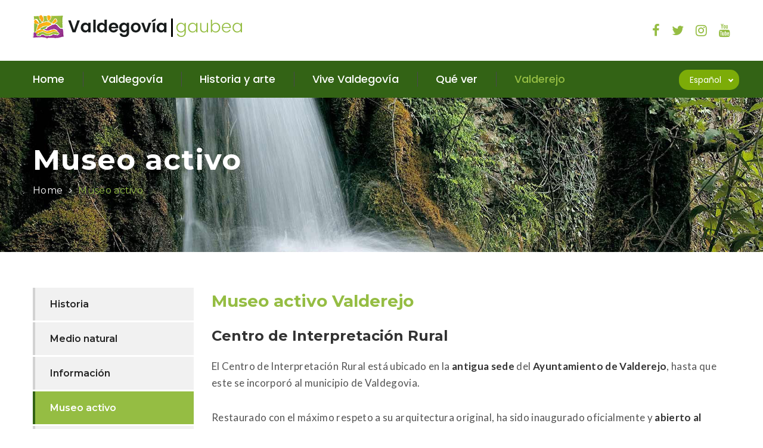

--- FILE ---
content_type: text/html
request_url: https://valdegovia.com/valderejo_museo.asp
body_size: 4556
content:
<!DOCTYPE html>
<html lang="es">
<head>
<meta charset="utf-8">
<meta http-equiv="X-UA-Compatible" content="IE=edge">
<meta name="viewport" content="width=device-width, initial-scale=1">
<link rel="icon" href="img/favicon.png" type="image/x-icon" />
<title>Museo activo Valderejo</title>
<meta name="description" content="Museo activo Valderejo" />
<link href="css/font-awesome.min.css" rel="stylesheet">
<link href="fonts/medical-guide-icons.css" rel="stylesheet" type="text/css">
<link href="css/bootstrap.min.css" rel="stylesheet">
<link href="js/revolution/css/settings.css" rel="stylesheet">
<link href="js/revolution/css/layers.css" rel="stylesheet">
<link href="js/revolution/css/navigation.css" rel="stylesheet">
<!--
<link href="js/bootstrap-selector/bootstrap-select.css" rel="stylesheet">
-->
<link href="css/estilo.css" rel="stylesheet">

<link href="css/icofont.css" rel="stylesheet">
<link href="css/nice-select.css" rel="stylesheet">
<link rel="stylesheet" href="css/responsive.css">
<!--[if lt IE 9]>
<script src="https://oss.maxcdn.com/html5shiv/3.7.3/html5shiv.min.js"></script>
<script src="https://oss.maxcdn.com/respond/1.4.2/respond.min.js"></script>
<![endif]-->
<style>
.valdego .textos-bcs h2 {
    font: 700 28px/44px "Montserrat", sans-serif;
    color: #242424;
    margin-bottom: 15px;
	color: #95bd43;
}
.bloque {padding-top: 22px;}
.valdego h3 {font: 700 24px/44px "Montserrat", sans-serif; margin-bottom: 15px; color: #333;}
.pad-r-img {padding-right: 25px;}
.pad-l-img {padding-left: 25px;}
strong {
    font-weight: bold;
    color: #333;
}
.bcs-contenido ul li, .bcs-contenido ol li {
    padding: 0 0 0 30px;
}


</style>
</head>
<body>

<!-- Cabecera -->
<header class="cabecera">
<div class="cabecera-der-izq">
<div class="container">
<div class="row">
<div class="col-md-4">
<a class="logo" href="index.asp"><img src="img/logo-2.png" alt="Valdegovía Gaubea"></a>
</div>
<div class="col-md-8 col-sm-12">
<div class="cabecera-der">
<ul class="nav navbar-nav navbar-right social-nav">
<li><a href="https://es-es.facebook.com/valdegovia.gaubea" target="_blank"><i class="fa fa-facebook"></i></a></li>
<li><a href="https://twitter.com/valdegovia?lang=es" target="_blank"><i class="fa fa-twitter"></i></a></li>
<li><a href="https://www.instagram.com/turismovaldegovia/" target="_blank"><i class="fa fa-instagram"></i></a></li>
<li><a href="https://www.youtube.com/channel/UCUrAqYgZwK1qF8wjD2sI1Iw" target="_blank"><i class="fa fa-youtube"></i></a></li>
</ul>
</div>
</div>
</div>
</div>
</div>
<div class="cabecera-menu">
<div class="container">
<nav class="navbar navbar-default">
<div class="row">
<div class="navbar-header">
<button type="button" class="navbar-toggle collapsed" data-toggle="collapse" data-target="#bs-example-navbar-collapse-1" aria-expanded="false">
<span class="sr-only">Menu</span>
<span class="icon-bar"></span>
<span class="icon-bar"></span>
<span class="icon-bar"></span>
</button>
<a class="navbar-brand" href="index.asp"><img src="img/logo-blanco.png" alt="Valdegovía Gaubea"></a>
</div>

<div class="collapse navbar-collapse" id="bs-example-navbar-collapse-1">
<ul class="nav navbar-nav menu">
<li><a href="index.asp">Home</a></li>
<li class="dropdown submenu"><a href="#" class="dropdown-toggle" data-toggle="dropdown" role="button" aria-haspopup="true" aria-expanded="false">Valdegovía</a>
<ul class="dropdown-menu">
<li><a href="datosgenerales.asp">Datos generales</a></li>
<li><a href="localizacion.asp">Localización</a></li>
<li><a href="videos.asp">Videos</a></li>
<li><a href="noticias.asp">Noticias</a></li>
<li><a href="servicios.asp">Servicios</a></li>
</ul>
</li>
<li class="dropdown submenu"><a href="#" class="dropdown-toggle" data-toggle="dropdown" role="button" aria-haspopup="true" aria-expanded="false">Historia y arte</a>
<ul class="dropdown-menu">
<li><a href="prehistoria.asp">Prehistoria</a></li>
<li><a href="romanizacion.asp">Romanización</a></li>
<li><a href="edad_media.asp">Edad Media</a></li>
<li><a href="posterior_evolucion.asp">Evolución posterior </a></li>
</ul>
</li>
<li class="dropdown submenu"><a href="#" class="dropdown-toggle" data-toggle="dropdown" role="button" aria-haspopup="true" aria-expanded="false">Vive Valdegovía</a>
<ul class="dropdown-menu">
<li><a href="valdegovia_info.asp">Información</a></li>
<li><a href="folletos.asp">Folletos digitales</a></li>
<li><a href="valdegovia_actividades.asp">Actividades</a></li>
<li><a href="valdegovia_naturaleza.asp">Naturaleza</a></li>

<li><a href="visitas-guiadas.asp">Visitas guiadas</a></li>
<li><a href="valdegovia_sabiasque.asp">Curiosidades</a></li>
</ul>
</li>
<li class="dropdown submenu"><a href="#" class="dropdown-toggle" data-toggle="dropdown" role="button" aria-haspopup="true" aria-expanded="false">Qué ver</a>
<ul class="dropdown-menu">
<li><a href="ver_index.asp">Lo más destacado</a></li>
<li><a href="tour-virtual.asp">Tour virtual Valdegovía</a></li>
<li><a href="ver_alrededores.asp">Alrededores</a></li>
</ul>
</li>
<li class="dropdown submenu active"><a href="#" class="dropdown-toggle" data-toggle="dropdown" role="button" aria-haspopup="true" aria-expanded="false">Valderejo</a>
<ul class="dropdown-menu">
<li><a href="valderejo_historia.asp">Historia</a></li>
<li><a href="valderejo_natural.asp">Medio natural </a></li>
<li><a href="valderejo_infol.asp">Información</a></li>
<li><a href="valderejo_museo.asp">Museo activo </a></li>
<li><a href="valderejo-rutas-cima.asp">Rutas</a></li>
<li><a href="valderejo_normas.asp">Normas</a></li>
</ul>
</li>
</ul>

<div class="navbar-right languages-list">
<select onchange="location = this.value;">
<option value="index.asp">Español</option>
<option value="en/index.asp">English</option>
<option value="eu/index.asp">Euskera</option>
<option value="fr/index.asp">Fran&ccedil;ais</option>
</select>
</div> 
</div>
</div>
</nav>
</div>
</div>
</header>
<!-- Fin cabecera -->

<!-- Banner-->
<section class="bloque-banner-4">
<div class="container">
<div class="banner-texto">
<h2>Museo activo </h2>
<ul>
<li><a href="#">Home</a></li>
<li class="active"><a href="valderejo_museo.asp">Museo activo </a></li>
</ul>
</div>
</div>
</section>
<!-- Fin Banner -->

<!-- Bloque con lateral -->
<section class="row m0 bloque-con-submenu bcs-pad">
<div class="container">
<div class="row">

<div class="col-lg-9 col-md-8 pull-right">
<div class="bcs-contenido bcs-margenes valdego">
<div class="row m0 textos-bcs">

<h2>Museo activo Valderejo</h2>
<h3>Centro de Interpretación Rural </h3>
<p>El Centro de Interpretación Rural está ubicado en la <strong>antigua sede</strong> del <strong>Ayuntamiento de Valderejo</strong>, hasta que este se incorporó al municipio de Valdegovia.</p>

<p>Restaurado con el máximo respeto a su arquitectura original, ha sido inaugurado oficialmente y <strong>abierto al público</strong> en mayo de <strong>1998</strong>.</p>
</div>

<div class="row m0 bloque">
<div class="col-sm-6 p0 textos-bcs">

<p>En su planta de <strong>100 m²</strong> se exponen diversos aspectos históricos, artesanales y rurales que muestran las <strong>tradiciones</strong> y peculiares <strong>formas de vida</strong> de los valdejerinos.</p>
<p>La <strong>historia del Valle</strong> a lo largo de los siglos, la fabricación de tejas, el cultivo y faenado del lino, la matanza del cerdo, la cestería, la apicultura y los usos agrícolas y ganaderos, así como la <strong>organización social</strong> de las tareas comunitarias, nos darán una idea de cómo se desarrollaba la vida cotidiana en Valderejo.</p>
</div>
<div class="col-sm-6 p0 pad-l-img">
<img src="img/centro-interpretacion-rural.jpg" class="img-responsive" alt="">
</div>



</div>
<br>
<h3>Itinerario Rural </h3>

<p>Dentro del Parque se han <strong>restaurado</strong> un conjunto de <strong>edificaciones</strong> e instalaciones, antaño fundamentales para la <strong>actividad diaria</strong> de los habitantes de Valderejo, que hemos denominado <strong>Estaciones Etnográficas</strong> y que poseen un elevado interés cultural.</p>

<p><br>Estas se sitúan mayoritariamente en los alrededores de <strong>Lalastra</strong> y en cada una de ellas se ha instalado un panel explicativo que permite comprender el uso al que estaban destinadas.</p>

<p><br>Su visita nos va a permitir comprender mejor las duras <strong>condiciones de vida</strong> de anteriores generaciones, que se adaptaban perfectamente a los <strong>escasos recursos</strong> de que disponían.</p>


</div>
</div>



<div class="col-lg-3 col-md-4 barra-lateral-izq pull-left">

<div class="caja-lateral">	
<ul class="menu-patologias">
<li><a href="valderejo_historia.asp">Historia</a></li>
<li><a href="valderejo_natural.asp">Medio natural </a></li>
<li><a href="valderejo_infol.asp">Información</a></li>
<li class="active"><a href="valderejo_museo.asp">Museo activo </a></li>
<li><a href="valderejo-rutas-cima.asp">Rutas</a></li>
<li><a href="valderejo_normas.asp">Normas</a></li>
</ul>	
</div>


<aside class="caja-lateral caja-lateral-tipo ult-notis-lateral">
<div class="caja-lateral-titulo">
<h3>Últimas noticias</h3>
</div>
<div class="notis-int">
   

<div class="noti-item">
<a href="noticias_ver.asp?idNoticia=477" title="Jornada sobre autoconsumo y eficiencia energ&eacute;tica con placas solares en Valdegov&iacute;a 25 noviembre 2025"><h4>Jornada sobre autoconsumo y eficiencia energ&eacute;tica con placas solares en Valdegov&iacute;a 25 noviembre 2025 </h4></a>
<h5>19/11/2025</h5>
</div>
    
    
  

<div class="noti-item">
<a href="noticias_ver.asp?idNoticia=476" title="Curso Senderos MTB"><h4>Curso Senderos MTB </h4></a>
<h5>16/11/2025</h5>
</div>
    
    
  

<div class="noti-item">
<a href="noticias_ver.asp?idNoticia=475" title="Premios Pueblo Magico"><h4>Premios Pueblo Magico </h4></a>
<h5>05/11/2025</h5>
</div>
    
    

</div>
</aside>


</div>
</div>
</div>
</section>
<!-- Fin bloque submenu -->


<!-- Pie -->
<footer class="pie" style="background-image: url(img/pattern.png)">
<div class="container">
<div class="row pie-int">
<div class="col-sm-3 col-xs-6">
<aside class="pie-caja pie-valde">
<img src="img/logo-pie.png" alt="Valdegovía">
<a href="#"><h4>+34 945 353 033</h4></a>
<h5>turismo@valdegovia.com</h5>
<div class="social">
<a href="https://es-es.facebook.com/valdegovia.gaubea" target="_blank"><i class="fa fa-facebook"></i></a>
<a href="https://twitter.com/valdegovia?lang=es" target="_blank"><i class="fa fa-twitter"></i></a>
<a href="https://www.instagram.com/turismovaldegovia/" target="_blank"><i class="fa fa-instagram"></i></a>
<a href="https://www.youtube.com/channel/UCUrAqYgZwK1qF8wjD2sI1Iw" target="_blank"><i class="fa fa-youtube"></i></a>
</div>
</aside>
</div>
					
<div class="col-sm-3 col-xs-6">
<aside class="pie-caja pie-bloque pie-bloque-pad">
<div class="pie-titulo">
<h3>Dirección</h3>
</div>
<p style="color: #b0afaf;"><strong>Oficina de Turismo</strong><br>Arq. Jesus Guinea, 46<br><em>01426. Villanueva de Valdegovía</em></p>
<p style="padding-top:15px;">© Valdegovía/Gaubea <script>document.write(new Date().getFullYear());</script>.</p>
</aside>
</div>
					
<div class="col-sm-3 col-xs-6">
<aside class="pie-caja pie-bloque">
<div class="pie-titulo">
<h3>Enlaces útiles</h3>
</div>
<ul>
<li><a class="pie-link estilo1" href="valdegovia_info.asp">Información</a></li>
<li><a class="pie-link estilo1" href="ver_index.asp">Lo más destacado</a></li>
<li><a class="pie-link estilo1" href="visitas-guiadas.asp">Visitas guiadas</a></li>
<li><a class="pie-link estilo1" href="noticias.asp">Noticias</a></li>
</ul>
</aside>
</div>

<div class="col-sm-3 col-xs-6">
<aside class="pie-caja pie-bloque">
<div class="pie-titulo">
<h3>Especiales</h3>
</div>
<ul>
<li><a class="pie-link estilo1" href="prehistoria.asp">Historia y arte</a></li>
<li><a class="pie-link estilo1" href="valdegovia_sabiasque.asp">Curiosidades</a></li>
<li><a class="pie-link estilo1" href="datosgenerales.asp">Sobre Valdegovía</a></li>
<li><a class="pie-link estilo1" href="valderejo_historia.asp">Valderejo</a></li>
</ul>
</aside>
</div>
</div>
</div>
</footer>
<!-- fin Pie -->


<script src="js/jquery-2.2.4.js"></script>
<script src="js/bootstrap.min.js"></script>
<script src="js/revolution/js/jquery.themepunch.tools.min.js"></script>
<script src="js/revolution/js/jquery.themepunch.revolution.min.js"></script>
<script src="js/revolution/js/extensions/revolution.extension.actions.min.js"></script>
<script src="js/revolution/js/extensions/revolution.extension.video.min.js"></script>
<script src="js/revolution/js/extensions/revolution.extension.slideanims.min.js"></script>
<script src="js/revolution/js/extensions/revolution.extension.layeranimation.min.js"></script>
<script src="js/revolution/js/extensions/revolution.extension.navigation.min.js"></script>

<script src="js/skroller/skrollr.min.js"></script>
<script src="js/scroll/jquery.nicescroll.min.js"></script>
<script src="js/jquery.nice-select.min.js"></script>
<script src="js/medida.js"></script>
</body>
</html>

--- FILE ---
content_type: text/css
request_url: https://valdegovia.com/css/estilo.css
body_size: 11478
content:

@import url("https://fonts.googleapis.com/css?family=Lato:300,400,400i,700,900|Montserrat:300,400,500,600,700|Open+Sans:300,400,600,700|Poppins:300,400,500,600,700,800");
.col-md-offset-right-1, .col-lg-offset-right-1 {margin-right: 8.33333333%;}

@import url(academicons.css);

/*----------------------------------------------------*/
ul {list-style:none; margin:0px; padding:0px}
a {text-decoration:none}
a:hover, a:focus {text-decoration:none; outline:none}
.row.m0 {margin:0px}
.p0 {padding:0px}
body {line-height:26px; font-size:16px; font-family:"Montserrat",sans-serif; color:#797979}
body, p, h1, h2, h3, h4, h5, h6 {margin:0px; padding:0px}
.display_table {display:table; width:100%}
.display_table_row {display:table-row}
.display_table_cell {display:table-cell; float:none !important}
iframe {border:none}
i:before {margin-left:0px !important}
.pad_100 {padding:100px 0px}
.pad_30 {padding:30px 0px}
/* titulos */

.titulo-izq {padding-bottom:45px}
.titulo-izq h2 {font-size:36px; font-family:"Montserrat",sans-serif; font-weight:bold; color:#242424; display:inline-block; position:relative}
.titulo-izq h2:before {content:""; width:50px; height:2px; position:absolute; right:-68px; bottom:6px; background:#95bd43}
.titulo-izq p {font-size:17px; line-height:26px; color:#797979; font-family:"Lato",sans-serif; letter-spacing:.34px; padding-top:15px}

.c_titulo-izq {padding-bottom:45px}
.c_titulo-izq h2 {font-size:36px; font-family:"Montserrat",sans-serif; font-weight:bold; color:#242424}
.c_titulo-izq p {font-size:17px; line-height:26px; color:#797979; font-family:"Lato",sans-serif; letter-spacing:.34px; padding-top:15px}

.bienvenida-texto {text-align:center; position:relative; z-index:1; padding-bottom:30px; margin-bottom:68px}
.bienvenida-texto:before {content:""; width:80px; height:2px; background:#95bd43; bottom:0; left:50%; -webkit-transform:translateX(-50%); -ms-transform:translateX(-50%); transform:translateX(-50%); position:absolute; z-index:-1}
.bienvenida-texto h2 {font:700 34px/40px "Montserrat",sans-serif; letter-spacing:1.2px; color:#242424; text-transform:uppercase}
.bienvenida-texto h2 span {color:#95bd43}
.bienvenida-texto p {font:600 18px/26px "Montserrat",sans-serif; letter-spacing:0.36px; color:#242424; padding-top:18px}


/* Cabecera */

.cabecera-der-izq {padding:25px 0px}
.cabecera-der-izq .logo {/*line-height:70px;*/ display:block}

.cabecera-der-izq .pull-right {line-height:0px}
.cabecera-der-izq .pull-right .media {display:inline-block; margin-top:0px; margin-right:40px}

.cabecera-der-izq .pull-right .media .media-left {padding-right:20px}
.cabecera-der-izq .pull-right .media .media-left i {font-size:25px; line-height:50px; color:#95bd43}
.cabecera-der-izq .pull-right .media .media-body {width:auto}
.cabecera-der-izq .pull-right .media .media-body h4 {font-size:15px; font-weight:600; line-height:22px; color:#333; font-family:"Poppins",sans-serif}
.cabecera-der-izq .pull-right .media .media-body p {font-size:14px; color:#767676; font-weight:600; line-height:22px; font-family:"Poppins",sans-serif}

.cabecera-der-izq .pull-right .media:last-child {margin-right:0px}

.menu li a {font:500 18px/62px "Poppins",sans-serif; padding:0px; -webkit-transition:all 0.3s linear; -o-transition:all 0.3s linear; transition:all 0.3s linear}

#nav-icon1 {width:25px; display:inline-block; margin-left:15px; position:relative; top:2px; cursor:pointer}
#nav-icon1 span {background:#fff; height:2px; width:100%; display:block; margin-bottom:5px}
#nav-icon1 span:last-child {margin-bottom:0px}

.navbar-default .navbar-toggle {padding:0px; border:0px; margin-top:26px; margin-bottom:25px}
.navbar-default .navbar-toggle .icon-bar {width:30px; height:3px; background:#fff; -webkit-transform-origin:2.5px center !important; -ms-transform-origin:2.5px center !important; transform-origin:2.5px center !important; -webkit-transition:all 0.3s linear; -o-transition:all 0.3s linear; transition:all 0.3s linear}

.navbar-default .navbar-toggle .icon-bar:nth-child(4) {-webkit-transform:rotate3d(0,0,1,-43deg); transform:rotate3d(0,0,1,-43deg); -webkit-transform-origin:50% 50%; -ms-transform-origin:50% 50%; transform-origin:50% 50%}
.navbar-default .navbar-toggle .icon-bar:nth-child(2) {-webkit-transform:rotate3d(0,0,1,38deg); transform:rotate3d(0,0,1,38deg); -webkit-transform-origin:50% 50%; -ms-transform-origin:50% 50%; transform-origin:50% 50%}
.navbar-default .navbar-toggle .icon-bar:nth-child(3) {opacity:0; visibility:hidden}
.navbar-default .navbar-toggle .icon-bar+.icon-bar {margin-top:5px}
.navbar-default .navbar-toggle:hover, .navbar-default .navbar-toggle:focus {background:transparent}
.navbar-default .navbar-toggle.collapsed .icon-bar:nth-child(3) {opacity:1; visibility:visible}
.navbar-default .navbar-toggle.collapsed .icon-bar:nth-child(4), .navbar-default .navbar-toggle.collapsed .icon-bar:nth-child(2) {-webkit-transform:rotate3d(0,0,0,0deg); transform:rotate3d(0,0,0,0deg)}

/* Cabecera menu */

.cabecera-menu .navbar {margin-bottom:0px; border:0px; border-top:1px solid #303030; border-radius:0px; background:transparent; min-height:auto; position:relative}
.cabecera-menu .navbar:before {content:""; width:100%; height:1px; top:-2px; left:0; background:#000; position:absolute}
.cabecera-menu .navbar .navbar-header {display:none}

.cabecera-menu .navbar .navbar-collapse .menu li {margin-right:58px}
.cabecera-menu .navbar .navbar-collapse .menu li a {color:#fff; background:transparent}
.cabecera-menu .navbar .navbar-collapse .menu li.search a:after {content:""; height:15px; width:1px; background:#a4a4a4; position:absolute; left:-25px; top:50%; -webkit-transform:translateY(-50%); -ms-transform:translateY(-50%); transform:translateY(-50%)}
.cabecera-menu .navbar .navbar-collapse .menu li:last-child {margin-right:0px}
.cabecera-menu .navbar .navbar-collapse .menu li:hover a, .cabecera-menu .navbar .navbar-collapse .menu li.active a {color:#95bd43}
.cabecera-menu .navbar .navbar-collapse .menu li:hover a:before, .cabecera-menu .navbar .navbar-collapse .menu li.active a:before {opacity:1}

@media (min-width:992px) {
.cabecera-menu .navbar .navbar-collapse .menu li.submenu .dropdown-menu {-webkit-transform:scaleY(0); -ms-transform:scaleY(0); transform:scaleY(0); -webkit-transition:all 300ms linear 0s; -o-transition:all 300ms linear 0s; transition:all 300ms linear 0s; display:block; -webkit-transform-origin:50% 0; -ms-transform-origin:50% 0; transform-origin:50% 0; min-width:246px; background:#fff; border-radius:0px; border:none; padding:25px 0px 27px 0px; -webkit-box-shadow:0px 0px 10px 0px rgba(0,0,0,0.25); box-shadow:0px 0px 10px 0px rgba(0,0,0,0.25)}
}

.cabecera-menu .navbar .navbar-collapse .menu li.submenu .dropdown-menu li {margin-right:0px; display:block; margin-right:0px}
.cabecera-menu .navbar .navbar-collapse .menu li.submenu .dropdown-menu li a {padding:0px 25px; line-height:50px; font-family:"Poppins",sans-serif; font-weight:500; font-size:15px; text-shadow:none; line-height:42px; color:#242424; -webkit-transition:all 300ms linear 0s; -o-transition:all 300ms linear 0s; transition:all 300ms linear 0s; }
.cabecera-menu .navbar .navbar-collapse .menu li.submenu .dropdown-menu li a:before {display:none}
.cabecera-menu .navbar .navbar-collapse .menu li.submenu .dropdown-menu li:hover a {color:#95bd43}

@media (min-width:992px) {
.cabecera-menu .navbar .navbar-collapse .menu li:hover.submenu .dropdown-menu {-webkit-transform:scaleY(1); -ms-transform:scaleY(1); transform:scaleY(1); -webkit-transition-timing-function:cubic-bezier(0.52,1.64,0.37,0.66); -o-transition-timing-function:cubic-bezier(0.52,1.64,0.37,0.66); transition-timing-function:cubic-bezier(0.52,1.64,0.37,0.66)}
}

.cabecera-menu .navbar .social-nav {margin-right:0px}
.cabecera-menu .navbar .social-nav li {margin-left:20px}
.cabecera-menu .navbar .social-nav li a {font-size:19px; line-height:62px; color:#ccc; padding:0px}
.cabecera-menu.affix {position:fixed; top:0; left:0; z-index:999; background:#1c1c1c; width:100%; -webkit-backface-visibility:hidden}

.cabecera {position:absolute; top:0; left:0; width:100%; z-index:22}

.cabecera .cabecera-menu {background:#336315}
.cabecera .cabecera-menu .navbar {border-top:0px}
.cabecera .cabecera-menu .navbar:before {display:none}
.cabecera .cabecera-menu .navbar .navbar-collapse .menu li {margin-right:62px}
.cabecera .cabecera-menu .navbar .navbar-collapse .menu li a:after {content:""; height:25px; width:1px; background:#4a4850; position:absolute; left:-31px; top:50%; -webkit-transform:translateY(-50%); -ms-transform:translateY(-50%); transform:translateY(-50%)}

.cabecera .cabecera-menu .navbar .navbar-collapse .menu li:first-child a:after {display:none}
.cabecera .cabecera-menu .navbar .navbar-collapse .menu li.submenu .dropdown-menu li a:after {display:none}

.cabecera+section {margin-top:152px}

.cabecera-der {overflow:hidden; /*padding-top:5px*/}

.cabecera-der .boton-cita {float:right; letter-spacing:0.48px; padding:0px 27px; margin-left:10px}

.cabecera-der .telefono-top {float:left; width:100%}
.cabecera-der .telefono-top li {display:inline-block}
.cabecera-der .telefono-top li a {font:600 16px/30px "Montserrat",sans-serif; color:#242424; padding:0px 20px; -webkit-transition:all 0.3s linear; -o-transition:all 0.3s linear; transition:all 0.3s linear; text-transform:uppercase}
.cabecera-der .telefono-top li a i {color:#96959a; font-size:20px; line-height:20px; padding-right:10px; margin-top:5px}
.cabecera-der .telefono-top li a img {padding-right:10px; margin-top:-5px}
.cabecera-der .telefono-top li a:hover {background:transparent; color:#95bd43}
.cabecera-der .telefono-top li a:hover i {color:#95bd43}
.cabecera-der .telefono-top li:first-child a {padding-left:0px}
.cabecera-der .telefono-top li+li {border-left:1px solid #b6b4b2}
.cabecera-der .telefono-top li+li a i {font-size:25px; line-height:25px}

.cabecera-der .cabecera-der-tel {float:right; padding:10px 0px 9px}

/* Banner */
.bloque-banner-1 {background:url(../img/banner-1.jpg) no-repeat scroll center center; background-size:cover; position:relative; z-index:3}
.bloque-banner-2 {background:url(../img/banner-2.jpg) no-repeat scroll center center; background-size:cover; position:relative; z-index:3}
.bloque-banner-3 {background:url(../img/banner-3.jpg) no-repeat scroll center center; background-size:cover; position:relative; z-index:3}
.bloque-banner-4 {background:url(../img/banner-4.jpg) no-repeat scroll center center; background-size:cover; position:relative; z-index:3}
.bloque-banner-5 {background:url(../img/banner-5.jpg) no-repeat scroll center center; background-size:cover; position:relative; z-index:3}
.bloque-banner-6 {background:url(../img/banner-6.jpg) no-repeat scroll center center; background-size:cover; position:relative; z-index:3}

.banner-texto {padding-top:90px; padding-bottom:90px}
.banner-texto h2 {font-size:48px; color:#fff; font-family:"Montserrat",sans-serif; font-weight:bold; letter-spacing:.96px; padding-bottom:13px}
.banner-texto ul li {display:inline-block; margin-right:22px}
.banner-texto ul li a {font-size:16px; color:#fff; letter-spacing:.32px; position:relative; -webkit-transition:all 300ms linear 0s; -o-transition:all 300ms linear 0s; transition:all 300ms linear 0s}
.banner-texto ul li a:before {content:"\f105"; font:normal normal normal 14px/1 FontAwesome; position:absolute; right:-16px; top:50%; -webkit-transform:translateY(-50%); -ms-transform:translateY(-50%); transform:translateY(-50%); color:#fff}
.banner-texto ul li:last-child {margin-right:0px}
.banner-texto ul li:last-child a:before {display:none}
.banner-texto ul li:hover a, .banner-texto ul li.active a {color:#95bd43}


/* Bloque con submenu */

.bloque-con-submenu {padding:50px 0px 100px}

.menu-patologias li a {font:600 16px/25px "Montserrat",sans-serif; color:#242424; display:block; background:#f1f1f1; border-left:4px solid #d2d2d2; padding:15px 25px; -webkit-transition:all 0.3s linear; -o-transition:all 0.3s linear; transition:all 0.3s linear}
.menu-patologias li+li {margin-top:3px}
.menu-patologias li.active a, .menu-patologias li:hover a {background:#95bd43; border-color:#336315; color:#fff}

.tit-descarga {font:700 22px/28px "Montserrat",sans-serif; color:#242424; padding-bottom:15px}
.tit-descarga:after {display:inline-block; margin-left:10px; content:''; width:35px; height:3px; background:#95bd43}
.caja-lateral+.caja-lateral {margin-top:50px}

.descargar .boton-descarga {display:block; font:600 18px/33px "Montserrat",sans-serif; color:#fff; letter-spacing:0.36px; background:#34495e; padding:10px 20px; margin-top:10px}
.descargar .boton-descarga i {font-size:35px; color:#fff; padding-right:28px; vertical-align:middle}

.bcs-contenido {/*padding-left:30px*/}
.bcs-contenido p {font:400 17px/28px "Lato",sans-serif; color:#535353; letter-spacing:0.34px; /*margin-bottom:15px;*/}
.bcs-contenido .textos-bcs h2 {font:700 28px/44px "Montserrat",sans-serif; color:#242424; margin-bottom:15px; margin-top:50px}
.bcs-contenido .textos-bcs P+p {padding-top:30px}
.bcs-contenido .textos-bcs img {max-width:100%; width:100%}

.cv-titulo {font:600 24px/30px "Montserrat",sans-serif; color:#242424; padding-bottom:30px}

.bcs-pad {padding-top:60px}

.bcs-margenes .textos-bcs h2 {margin-top:0px; line-height:24px; margin-bottom:20px}

.bloque-curriculum {padding-top:32px}
.bloque-curriculum .cv-titulo {font-size:24px; font-weight:700}
.bloque-curriculum .cv-titulo.mas {padding-bottom:50px}
.bloque-curriculum .panel-group {margin-bottom:0px}
.bloque-curriculum .panel-group .panel {-webkit-box-shadow:none; box-shadow:none; border-color:#e5e5e5; border-radius:0px}
.bloque-curriculum .panel-group .panel .panel-heading {padding:0px; border:0px}
.bloque-curriculum .panel-group .panel .panel-heading h4 a {font:600 18px/26px "Montserrat",sans-serif; padding:12px 20px; color:#fff; letter-spacing:0.36px; display:block; background:#95bd43; -webkit-transition:all 0.3s linear; -o-transition:all 0.3s linear; transition:all 0.3s linear; position:relative}
.bloque-curriculum .panel-group .panel .panel-heading h4 a i {color:#fff; position:absolute; top:50%; -webkit-transform:translateY(-50%); -ms-transform:translateY(-50%); transform:translateY(-50%); right:20px}
.bloque-curriculum .panel-group .panel .panel-heading h4 a.collapsed {background:#fafafa; color:#242424; -webkit-transition:all 0.3s linear; -o-transition:all 0.3s linear; transition:all 0.3s linear}
.bloque-curriculum .panel-group .panel .panel-heading h4 a.collapsed i {color:#909090}
.bloque-curriculum .panel-group .panel .panel-body {border:0px !important; padding:26px 40px 75px; background:#fafafa}
.bloque-curriculum .panel-group .panel .panel-body h2 {font:600 20px/35px "Montserrat",sans-serif; letter-spacing:0.60px; color:#242424; padding-bottom:8px}
.bloque-curriculum .panel-group .panel .panel-body p {font-size:17px; line-height:28px; color:#797979}
.bloque-curriculum .panel-group .panel .panel-body p+p {margin-top:28px}
.bloque-curriculum .panel-group .panel+.panel {margin-top:20px}

.bloque-servicios {padding-top:10px}
.bloque-servicios .bloque-servicios-item {border:1px solid #eaeaea; padding:0px 40px; margin-top:30px}
.bloque-servicios .bloque-servicios-item .media-left {vertical-align:middle; padding-right:35px}
.bloque-servicios .bloque-servicios-item .media-left i {font-size:47px; color:#c3c3c3}
.bloque-servicios .bloque-servicios-item .media-body {padding:42px 0px}
.bloque-servicios .bloque-servicios-item .media-body h2 {font:700 20px/28px "Montserrat",sans-serif; color:#242424; letter-spacing:0.40px; text-transform:uppercase; padding-bottom:8px}
.bloque-servicios .bloque-servicios-item:nth-child(even) {background:#f9f9f9}

#curriculum {padding:20px 0;}
@media only screen and (max-width:640px){
#curriculum {padding:20px 0;}
}
#curriculum .bloque-anyo {float:left;width:100%;}
#curriculum .bloque-anyo:last-of-type .cargo {border:0;}
#curriculum .bloque-anyo .caja-anyo {width:90px;position:relative;float:left;top:-13px;/*right:-16px;*/}
#curriculum .bloque-anyo .caja-anyo .linea {border-right:1px solid #444444;content:"";height:117px;position:absolute;right:-23px;top:12px;width:0;z-index:1;}
#curriculum .bloque-anyo .caja-anyo h4 {color:#444444;margin:0;font-weight:normal;/*text-transform:capitalize;*/font-size:18px;overflow-wrap:break-word;}
#curriculum .bloque-anyo .caja-anyo p {color:#fff;font-size:14px;line-height:24px;background:#95bd43;text-align:center;margin-top:3px;border-radius:5px;}
#curriculum .bloque-anyo .caja-anyo:before {content:'';border-top:4px solid transparent;border-left:5px solid #95bd43;border-bottom:4px solid transparent;position:absolute;right:-5px;top:11px;}
#curriculum .bloque-anyo .cargo {float:left;width:80%; margin-left:40px;border-left:1px solid #444;margin-bottom:4px;}
@media only screen and (max-width:1200px){
#curriculum .bloque-anyo .cargo {width:67%;}
}
@media only screen and (max-width:440px){
#curriculum .bloque-anyo .cargo {width:82%;}
#curriculum .bloque-anyo .caja-anyo:before {display:none;}
}
#curriculum .bloque-anyo .cargo .circulo {float:left;position:relative;top:-6px;z-index:2;display:inline-block;width:15px;height:15px;background:#444444;border-radius:50%;left:-8px;}
#curriculum .bloque-anyo .cargo .circulo:before {background:rgba(68, 68, 68, 0.13) none repeat scroll 0 0;border-radius:50%;content:"";height:23px;position:absolute;width:23px;top:-4px;left:-4px;}
#curriculum .bloque-anyo .cargo .circulo:after {background:rgba(68, 68, 68, 0.08) none repeat scroll 0 0;border-radius:50%;content:"";height:29px;position:absolute;width:29px;top:-7px;left:-7px;}
#curriculum .bloque-anyo .cargo h3 {padding-left:36px; margin:0; font-weight:600; font-size:20px; /*text-transform:capitalize;*/ margin-top:-17px; color: #444444; line-height: 38px;}
@media only screen and (max-width:991px){
#curriculum .bloque-anyo .cargo h3 {margin-top:-11px;font-size:16px;line-height:27px;}
}
#curriculum .bloque-anyo .cargo h5 {font-size:17px;font-weight:400;line-height:24px;margin-bottom:10px;color:#95bd43; font-style: italic; font-family:'Montserrat', sans-serif;padding-left:37px;margin-top:0;}
#curriculum .bloque-anyo .cargo p {padding-left:36px;color:#444444;font-size:17px;line-height:24px; margin-bottom: 25px;}

/* Bienvenida */

.bienvenida {background:#fff}

.bienvenida-pad-bg {padding:96px 0px 12px; background:#f6f6f6}

.bienvenida-servicios .bien-servicio {margin-bottom:80px; cursor:pointer}
.bienvenida-servicios .bien-servicio .media .media-left {padding-right:30px}
.bienvenida-servicios .bien-servicio .media .media-left i {width:60px; height:60px; border-radius:50%; text-align:center; background:#95bd43; display:block; color:#fff; font-size:30px; line-height:58px; -webkit-transition:all 0.2s linear; -o-transition:all 0.2s linear; transition:all 0.2s linear}
.bienvenida-servicios .bien-servicio .media .media-left i:before {font-size:26px}
.bienvenida-servicios .bien-servicio .media .media-body h2 {font:700 20px/22px "Montserrat",sans-serif; color:#242424; padding-bottom:10px; -webkit-transition:all 0.2s linear; -o-transition:all 0.2s linear; transition:all 0.2s linear}
.bienvenida-servicios .bien-servicio .media .media-body p {font:400 16px/26px "Lato",sans-serif; color:#797979}
.bienvenida-servicios .bien-servicio .media:hover .media-left i {background:#ee7569}
.bienvenida-servicios .bien-servicio .media:hover .media-body h2 {color:#95bd43}


/* Botones */
.boton-cita {background:#95bd43; line-height:50px; border-radius:3px; padding:0px 25px; display:inline-block; font-size:16px; color:#fff; font-family:"Montserrat",sans-serif; font-weight:600; letter-spacing:.32px; -webkit-transition:all 0.4s linear !important; -o-transition:all 0.4s linear !important; transition:all 0.4s linear !important}
.boton-cita:hover {background:#ee7569; color:#fff}

.ver-todas {font-size:16px; font-family:"Montserrat",sans-serif; color:#33303d; position:relative; display:inline-block; font-weight:600}
.ver-todas:before {content:""; height:1px; width:100%; position:absolute; left:0px; bottom:1px; background:#949399}
.ver-todas:after {content:""; height:1px; width:100%; position:absolute; left:0px; bottom:2px; background:#adabb0}

.submit_btn {background:#95bd43; line-height:50px; border-radius:3px; padding:0px 25px; display:inline-block; font-size:16px; height:50px; padding:0px; width:172px; text-align:center; color:#fff; font-family:"Montserrat",sans-serif; font-weight:600; letter-spacing:.32px; -webkit-transition:all 300ms linear 0s; -o-transition:all 300ms linear 0s; transition:all 300ms linear 0s; outline:none !important; -webkit-box-shadow:none !important; box-shadow:none !important; border:none}

.submit_btn:hover, .submit_btn.focus {background:#ee7569; color:#fff}
.boton-enviar {height:50px; padding:0px; line-height:50px; padding:0px 36px; color:#fff; background:#292a2a; border-radius:4px !important; border:none; font-family:"Montserrat",sans-serif; font-size:16px; font-weight:600; letter-spacing:.32px; outline:none !important; -webkit-box-shadow:none !important; box-shadow:none !important; -webkit-transition:all 300ms linear 0s; -o-transition:all 300ms linear 0s; transition:all 300ms linear 0s; margin:0px}
.boton-enviar:hover, .boton-enviar:focus {background:#1a191e; color:#fff}

.boton-leer {display:inline-block; padding:0px 30px; border:1px solid #adadad; line-height:40px; font-family:"Montserrat",sans-serif; font-size:16px; font-weight:500; color:#797979; border-radius:3px; -webkit-transition:all 300ms linear 0s; -o-transition:all 300ms linear 0s; transition:all 300ms linear 0s}
.boton-leer:hover {background:#95bd43; color:#fff; border-color:#95bd43}
.slider_btn {width:172px; text-align:center !important}


/* Doctor home */

.doctor-home {padding-top:80px}

.doctor-foto {margin-left:-50px}
.doctor-foto img {max-width:100%}

.doctor-texto {padding-top:50px; padding-left:50px}
.doctor-texto .titulo-izq {padding-bottom:25px}
.doctor-texto h5 {font:300 22px/28px "Lato",sans-serif; color:#242424; letter-spacing:0.44px; padding-bottom:30px}
.doctor-texto p {font:400 17px/28px "Lato",sans-serif; color:#898989; letter-spacing:0.36px; padding-bottom:20px}


/* Ultimas noticias home */

.ult-notis-home {background:#f6f6f6}
.ult-notis-home .titulo-izq {padding-bottom:50px}
.ult-notis-home .pull-right .ver-todas {padding-top:5px; -webkit-transition:all 0.3s linear; -o-transition:all 0.3s linear; transition:all 0.3s linear}
.ult-notis-home .pull-right .ver-todas:hover {color:#95bd43}
.ult-notis-home .pull-right .ver-todas:hover:before, .ult-notis-home .pull-right .ver-todas:hover:after {background:#95bd43}

.notis-home {overflow:hidden}

.texto-noti-home {background:#fff; padding:35px 40px 25px 40px; -webkit-transition:all 0.3s linear; -o-transition:all 0.3s linear; transition:all 0.3s linear}
.texto-noti-home h5 {font-size:13px; color:#616161; font-family:"Montserrat",sans-serif; letter-spacing:.26px; padding-bottom:18px; -webkit-transition:all 300ms linear 0s; -o-transition:all 300ms linear 0s; transition:all 300ms linear 0s}
.texto-noti-home h3 {line-height:24px; font-size:18px; color:#282828; font-family:"Montserrat",sans-serif; font-weight:600; padding-bottom:28px}

.texto-noti-home p {font-size:16px; line-height:26px; font-family:"Lato",sans-serif; color:#9b9b9b; padding:30px 0px; -webkit-transition:all 300ms linear 0s; -o-transition:all 300ms linear 0s; transition:all 300ms linear 0s}
.texto-noti-home .metas-home {border-top:2px solid #ececec; padding-top:15px}
.texto-noti-home .metas-home h4 {font-size:15px; color:#616161; font-family:"Lato",sans-serif; letter-spacing:.30px; -webkit-transition:all 300ms linear 0s; -o-transition:all 300ms linear 0s; transition:all 300ms linear 0s}
.texto-noti-home .metas-home h4 a {color:#95bd43; -webkit-transition:all 300ms linear 0s; -o-transition:all 300ms linear 0s; transition:all 300ms linear 0s}
.texto-noti-home:hover {background:#95bd43}
.texto-noti-home:hover h5, .texto-noti-home:hover p, .texto-noti-home:hover h4, .texto-noti-home:hover h4 a {color:#fff}


/* Lista noticias */

.bloque-noticia-ver .noticia-ver {padding-right:30px}

.lista-noticias {/*padding-right:30px*/}
.lista-noticias .noticia-item {margin-bottom:80px}
.lista-noticias .noticia-item:last-child {margin-bottom:0px}

.noticia-item .noti-img img {max-width:100%; width:100%}
.noticia-item .texto-noticia {padding-top:36px}
.noticia-item .texto-noticia h5 {font-size:17px; color:#95bd43; font-family:"Montserrat",sans-serif; font-weight:bold; letter-spacing:.34px}
.noticia-item .texto-noticia h4 {font-size:22px; color:#242424; font-family:"Montserrat",sans-serif; font-weight:bold; letter-spacing:.44px; padding:9px 0px 20px 0px; border-bottom:1px solid #e4e4e4; -webkit-transition:all 300ms linear 0s; -o-transition:all 300ms linear 0s; transition:all 300ms linear 0s}
.noticia-item .texto-noticia h4:hover {color:#95bd43}
.noticia-item .texto-noticia ul {padding-top:14px; padding-bottom:30px}
.noticia-item .texto-noticia ul li {display:inline-block; margin-right:27px; position:relative}
.noticia-item .texto-noticia ul li a {font-size:17px; color:#b8b8b8; font-family:"Lato",sans-serif; font-weight:bold}
.noticia-item .texto-noticia ul li span:before {content:"/"; position:absolute; right:-17px; top:50%; -webkit-transform:translateY(-50%); -ms-transform:translateY(-50%); transform:translateY(-50%); color:#b8b8b8}
.noticia-item .texto-noticia ul li:last-child {margin-right:0px}
.noticia-item .texto-noticia ul li:last-child a:before {display:none}
.noticia-item .texto-noticia ul li:hover a {color:#95bd43}
.noticia-item .texto-noticia p {    font-size: 17px;
    font-family: "Lato",sans-serif;
    color: #797979;
    line-height: 28px;
    letter-spacing: .51px;
    padding-top: 20px;
    padding-bottom: 25px;}

.noticia-item .boton-leer {/*margin-top:30px*/}

.paginar-notis {margin-top:50px}
.paginar-notis ul {border-radius:0px !important; margin-top:0px}
.paginar-notis ul li {display:inline-block; margin-right:7px}
.paginar-notis ul li a {margin:0px; padding:0px; border:none; background:transparent; height:44px; width:44px; text-align:center; line-height:40px; border:2px solid #d4d4d4; color:#242424; font-size:18px; border-radius:0px !important; font-family:"Open Sans",sans-serif; font-weight:bold; -webkit-transition:all 300ms linear 0s; -o-transition:all 300ms linear 0s; transition:all 300ms linear 0s}
.paginar-notis ul li:last-child {margin-right:0px}
.paginar-notis ul li:hover a {background:#95bd43; color:#fff; border-color:#95bd43}


/* Lateral */

.caja-lateral-tipo {margin-bottom:45px}
.caja-lateral-tipo:last-child {margin-bottom:0px}

.caja-lateral-titulo {padding-bottom:25px}
.caja-lateral-titulo h3 {font-size:22px; font-weight:bold; font-family:"Montserrat",sans-serif; color:#242424; display:inline-block; position:relative}
.caja-lateral-titulo h3:before {content:""; width:35px; height:3px; background:#95bd43; position:absolute; right:-45px; bottom:5px}

.buscador .input-group {display:block; position:relative; width:100%; height:52px}
.buscador .input-group input {height:52px; border-radius:0px; -webkit-box-shadow:none; box-shadow:none; outline:none; font-size:16px; color:#909090; font-family:"Lato",sans-serif; letter-spacing:.48px; border:1px solid #d3d3d3; padding:0px 30px 0px 20px}
.buscador .input-group input.placeholder {font-size:16px; color:#909090; font-family:"Lato",sans-serif; letter-spacing:.48px}
.buscador .input-group input:-moz-placeholder {font-size:16px; color:#909090; font-family:"Lato",sans-serif; letter-spacing:.48px}
.buscador .input-group input::-moz-placeholder {font-size:16px; color:#909090; font-family:"Lato",sans-serif; letter-spacing:.48px}
.buscador .input-group input::-webkit-input-placeholder {font-size:16px; color:#909090; font-family:"Lato",sans-serif; letter-spacing:.48px}
.buscador .input-group input:focus {border-color:#242424}
.buscador .input-group .input-group-btn {position:absolute; right:14px; top:52%; -webkit-transform:translateY(-50%); -ms-transform:translateY(-50%); transform:translateY(-50%); display:inline-block; width:auto; z-index:5}
.buscador .input-group .input-group-btn .btn-default {padding:0px; border:none; background:transparent; outline:none !important; -webkit-box-shadow:none !important; box-shadow:none !important}

.categorias-notis ul li a {display:block; font-size:17px; font-family:"Lato",sans-serif; font-weight:bold; color:#797979; line-height:42px; letter-spacing:.51px; border-bottom:1px solid #e6e6e6; -webkit-transition:all 300ms linear 0s; -o-transition:all 300ms linear 0s; transition:all 300ms linear 0s}
.categorias-notis ul li a i {float:right; line-height:42px; position:relative; -webkit-transition:all 300ms linear 0s; -o-transition:all 300ms linear 0s; transition:all 300ms linear 0s; right:0px}
.categorias-notis ul li:last-child a {border-bottom:0px}
.categorias-notis ul li:hover a {color:#95bd43}
.categorias-notis ul li:hover a i {right:5px}

.ult-notis-lateral .notis-int .noti-item {padding:18px 0px; border-bottom:1px solid #e1e1e1}
.ult-notis-lateral .notis-int .noti-item h4 {font-size:17px; font-family:"Lato",sans-serif; font-weight:bold; letter-spacing:.34px; color:#242424; -webkit-transition:all 300ms linear 0s; -o-transition:all 300ms linear 0s; transition:all 300ms linear 0s}
.ult-notis-lateral .notis-int .noti-item h4:hover {color:#95bd43; text-decoration:underline}
.ult-notis-lateral .notis-int .noti-item h5 {font-size:15px; font-family:"Lato",sans-serif; font-weight:bold; color:#9a9a9a; letter-spacing:.30px; padding-top:12px}

.paginado-pie {background:#f5f5f5; padding:50px 0px 43px}
.paginado-pie .paginar-notis {margin-top:0px}
.paginado-pie .paginar-notis .pagination {margin-bottom:0px; width:100%; text-align:center}


/* Contacto y Cita previa */

.formulario .form-group {margin-bottom:30px}
.formulario .form-group:last-child {margin-bottom:0px}
.formulario .form-group input {border:none; border-radius:0px; -webkit-box-shadow:none; box-shadow:none; height:55px; border-bottom:2px solid #f3f2f6; padding:0px; font-size:16px; font-family:"Montserrat",sans-serif; color:#000; background:transparent}
.formulario .form-group input.placeholder {font-size:16px; font-family:"Montserrat",sans-serif; color:#000}
.formulario .form-group input:-moz-placeholder {font-size:16px; font-family:"Montserrat",sans-serif; color:#000}
.formulario .form-group input::-moz-placeholder {font-size:16px; font-family:"Montserrat",sans-serif; color:#000}
.formulario .form-group input::-webkit-input-placeholder {font-size:16px; font-family:"Montserrat",sans-serif; color:#000}
.formulario .form-group input:focus {border-color:#242424}

.formulario .form-group textarea {border:none; border-radius:0px; -webkit-box-shadow:none; box-shadow:none; height:155px; border-bottom:2px solid #f3f2f6; padding:10px 0px 0px 0px; font-size:16px; font-family:"Montserrat",sans-serif; color:#000; resize:none; background:transparent}
.formulario .form-group textarea.placeholder {font-size:16px; font-family:"Montserrat",sans-serif; color:#000}
.formulario .form-group textarea:-moz-placeholder {font-size:16px; font-family:"Montserrat",sans-serif; color:#000}
.formulario .form-group textarea::-moz-placeholder {font-size:16px; font-family:"Montserrat",sans-serif; color:#000}
.formulario .form-group textarea::-webkit-input-placeholder {font-size:16px; font-family:"Montserrat",sans-serif; color:#000}
.formulario .form-group textarea:focus {border-color:#242424}

.direccion-lateral {margin-top:50px}
.direccion-lateral .direccion-item {margin-bottom:36px}
.direccion-lateral .direccion-item h5 {font-size:14px; font-family:"Montserrat",sans-serif; color:#95bd43; letter-spacing:2.8px; text-transform:uppercase; font-weight:500; padding-bottom:8px}
.direccion-lateral .direccion-item p {font-size:16px; font-family:"Montserrat",sans-serif; color:#242424; line-height:24px}
.direccion-lateral .direccion-item a {font-size:16px; font-family:"Montserrat",sans-serif; color:#242424; line-height:24px}
.direccion-lateral .direccion-item:last-child {margin-bottom:0px}

.mapBox1 {min-height:470px}

.normall {font-size: 16px; line-height: 26px; color:#242424}
.horario ul li:first-child {border-top: 0;}
.horario ul li {position: relative; padding: 11px 0; border-bottom: 1px solid #e6e6e6;}
.horario ul li span {width: 50%;}
.horario ul  li span:last-of-type {float: right; text-align: right;}
.clear {clear: both; overflow: hidden; height: 0px; font-size: 0px; display: block;}

.formulario .bootstrap-select:not([class*=col-]):not([class*=form-control]):not(.input-group-btn) {margin-bottom: 15px; width: 100%;}
.formulario .bootstrap-select button {border:0; border-bottom: 2px solid #f3f2f6;}
.formulario .bootstrap-select button:hover, .formulario .bootstrap-select .open {background:none;}
.formulario .bootstrap-select button span {margin-left:-10px; padding-left:0; font-size:17px; color: #000;}
.formulario .bootstrap-select button span li:first-child {color: #000;}

/* start state */
.my-mfp-zoom-in .zoom-anim-dialog {opacity:0; -webkit-transition:all 0.2s ease-in-out; -moz-transition:all 0.2s ease-in-out; -o-transition:all 0.2s ease-in-out; transition:all 0.2s ease-in-out; -webkit-transform:scale(0.8); -moz-transform:scale(0.8); -ms-transform:scale(0.8); -o-transform:scale(0.8); transform:scale(0.8)}

/* animate in */
.my-mfp-zoom-in.mfp-ready .zoom-anim-dialog {opacity:1; -webkit-transform:scale(1); -moz-transform:scale(1); -ms-transform:scale(1); -o-transform:scale(1); transform:scale(1)}

/* animate out */
.my-mfp-zoom-in.mfp-removing .zoom-anim-dialog {-webkit-transform:scale(0.8); -moz-transform:scale(0.8); -ms-transform:scale(0.8); -o-transform:scale(0.8); transform:scale(0.8); opacity:0}

/* Dark overlay, start state */
.my-mfp-zoom-in.mfp-bg {opacity:0; -webkit-transition:opacity 0.3s ease-out; -moz-transition:opacity 0.3s ease-out; -o-transition:opacity 0.3s ease-out; transition:opacity 0.3s ease-out}

/* animate in */
.my-mfp-zoom-in.mfp-ready.mfp-bg {opacity:0.8}

/* animate out */
.my-mfp-zoom-in.mfp-removing.mfp-bg {opacity:0}

/**
 * Fade-move animation for second dialog
 */
/* at start */
.my-mfp-slide-bottom .zoom-anim-dialog {opacity:0; -webkit-transition:all 0.2s ease-out; -moz-transition:all 0.2s ease-out; -o-transition:all 0.2s ease-out; transition:all 0.2s ease-out; -webkit-transform:translateY(-20px) perspective(600px) rotateX(10deg); -moz-transform:translateY(-20px) perspective(600px) rotateX(10deg); -ms-transform:translateY(-20px) perspective(600px) rotateX(10deg); -o-transform:translateY(-20px) perspective(600px) rotateX(10deg); transform:translateY(-20px) perspective(600px) rotateX(10deg)}

/* animate in */
.my-mfp-slide-bottom.mfp-ready .zoom-anim-dialog {opacity:1; -webkit-transform:translateY(0) perspective(600px) rotateX(0); -moz-transform:translateY(0) perspective(600px) rotateX(0); -ms-transform:translateY(0) perspective(600px) rotateX(0); -o-transform:translateY(0) perspective(600px) rotateX(0); transform:translateY(0) perspective(600px) rotateX(0)}

/* animate out */
.my-mfp-slide-bottom.mfp-removing .zoom-anim-dialog {opacity:0; -webkit-transform:translateY(-10px) perspective(600px) rotateX(10deg); -moz-transform:translateY(-10px) perspective(600px) rotateX(10deg); -ms-transform:translateY(-10px) perspective(600px) rotateX(10deg); -o-transform:translateY(-10px) perspective(600px) rotateX(10deg); transform:translateY(-10px) perspective(600px) rotateX(10deg)}

/* Dark overlay, start state */
.my-mfp-slide-bottom.mfp-bg {opacity:0; -webkit-transition:opacity 0.3s ease-out; -moz-transition:opacity 0.3s ease-out; -o-transition:opacity 0.3s ease-out; transition:opacity 0.3s ease-out}

/* animate in */
.my-mfp-slide-bottom.mfp-ready.mfp-bg {opacity:0.8}

/* animate out */
.my-mfp-slide-bottom.mfp-removing.mfp-bg {opacity:0}



/* Pie */
.pie {background:#353637; padding:80px 0px}

.pie-caja p {font-weight:400;}
.pie-caja p strong, .pie-caja p em {color: #b0afaf !important;}

.pie-titulo {padding-bottom:25px}
.pie-titulo h3 {font-size:16px; color:#fff; font-family:"Montserrat",sans-serif; font-weight:500; letter-spacing:.32px; text-transform:uppercase}

.pie-valde img {max-width:100%}
.pie-valde h4 {font-size:18px; color:#95bd43; font-family:"Montserrat",sans-serif; letter-spacing:.36px; padding-top:32px}
.pie-valde h5 {font-size:15px; color:#bfc0c0; font-family:"Montserrat",sans-serif; letter-spacing:.30px; padding:8px 0px 20px 0px}
.pie-valde p {font-size:15px; color:#797979; line-height:21px; letter-spacing:.28px}

.pie-bloque ul {margin-top:-4px}
.pie-bloque ul li a {font-size:15px; line-height:36px; font-family:"Montserrat",sans-serif; color:rgba(255,255,255,0.6); -webkit-transition:all 300ms linear 0s; -o-transition:all 300ms linear 0s; transition:all 300ms linear 0s}
.pie-bloque ul li:hover a {color:#95bd43}
.pie-bloque.pie-bloque-pad {margin-left:-30px}

.pie-contacto {padding-left:15px}
.pie-contacto .cont-pie .bloque-contacto {display:block}
.pie-contacto .cont-pie .bloque-contacto input {display:block; border:2px solid #4a4a4b; background:transparent; border-radius:0px; height:45px; padding:0px 20px; outline:none; -webkit-box-shadow:none; box-shadow:none; font-size:15px; color:rgba(255,255,255,0.5); letter-spacing:.30px; font-family:"Montserrat",sans-serif; margin-bottom:20px}
.pie-contacto .cont-pie .bloque-contacto textarea {display:block; border:2px solid #4a4a4b; background:transparent; border-radius:0px; height:85px; padding:10px 20px; outline:none; -webkit-box-shadow:none; box-shadow:none; font-size:15px; color:rgba(255,255,255,0.5); letter-spacing:.30px; font-family:"Montserrat",sans-serif; margin-bottom:20px}
.pie-contacto .cont-pie .bloque-contacto input.placeholder, .pie-contacto .cont-pie .bloque-contacto textarea.placeholder {font-size:15px; color:rgba(255,255,255,0.5); letter-spacing:.30px; font-family:"Montserrat",sans-serif}
.pie-contacto .cont-pie .bloque-contacto input:-moz-placeholder, .pie-contacto .cont-pie .bloque-contacto textarea:-moz-placeholder {font-size:15px; color:rgba(255,255,255,0.5); letter-spacing:.30px; font-family:"Montserrat",sans-serif}
.pie-contacto .cont-pie .bloque-contacto input::-moz-placeholder, .pie-contacto .cont-pie .bloque-contacto textarea::-moz-placeholder {font-size:15px; color:rgba(255,255,255,0.5); letter-spacing:.30px; font-family:"Montserrat",sans-serif}
.pie-contacto .cont-pie .bloque-contacto input::-webkit-input-placeholder, .pie-contacto .cont-pie .bloque-contacto textarea::-webkit-input-placeholder {font-size:15px; color:rgba(255,255,255,0.5); letter-spacing:.30px; font-family:"Montserrat",sans-serif}
.pie-contacto .cont-pie .bloque-contacto .boton-enviar {height:40px; padding:0px; line-height:40px; padding:0px 36px; color:#fff; background:#292a2a; border-radius:4px !important; border:none; font-family:"Montserrat",sans-serif; /* font-size:16px; */ font-weight:600; letter-spacing:.32px; outline:none !important; -webkit-box-shadow:none !important; box-shadow:none !important; -webkit-transition:all 300ms linear 0s; -o-transition:all 300ms linear 0s; transition:all 300ms linear 0s; margin:0px}

.pie .pie-caja.pie-valde .social {margin-top: 3px;}
.pie .pie-caja.pie-valde .social a {color: #7d9150; font-size: 22px; -webkit-transition: all .4s ease; transition: all .4s ease;}
.pie .pie-caja.pie-valde .social a:hover {color: #fff;}
.pie .pie-caja.pie-valde .social a + a {margin-left: 25px;}

/* Home */
.cabecera .cabecera-der .social-nav li a {color: #95bd43; font-size: 22px; padding-left: 5px;}
.cabecera .cabecera-der .social-nav li a:hover {color: #333; background:none}
@media (max-width: 1199px) {
.cabecera .cabecera-der .social-nav li a, .cabecera .cabecera-der .social-nav li, .cabecera .cabecera-der .social-nav {display:inline;}
}

.languages-list {padding-top:15px;}
.nice-select {border-radius: 15px!important; height: 34px!important; line-height: 34px!important; border:0!important; background-color: #7cac08!important; color: #fff!important; font-family: "Poppins", sans-serif!important;}
.nice-select:after {border-bottom: 2px solid #fff!important; border-right: 2px solid #fff!important; height: 6px!important; width: 6px!important; margin-top: -3px!important;}
.nice-select .option {color: #333;}

/* lista con visa y margen */
.bcs-contenido li {margin-bottom:11px}
.bcs-contenido ul li {padding-left:30px}
.bcs-contenido ul li, .bcs-contenido ol li {font-size:17px; color: #797979; font-family:"Lato",sans-serif; padding-top:15px; padding-bottom:15px; position:relative}
.bcs-contenido ul li:before {content:url(../img/iconfinder-icon.png); display:inline-block; width:10px; margin-right:10px; position:absolute; left:0}

/* lista con visa y margen */
.bcs-contenido2 li {margin-bottom:11px}
.bcs-contenido2 ul li {padding-left:30px}
.bcs-contenido2 ul li, .bcs-contenido ol li {font-size:19px; color: #797979; font-family:"Lato",sans-serif; position:relative}
.bcs-contenido2 ul li:before {content:url(../img/iconfinder-icon.png); display:inline-block; width:10px; margin-right:10px; position:absolute; left:0}

.intro-home {font-family: 'poppins', sans-serif;}
.intro-home h2 {font-weight: 300; font-size: 34px; line-height: 1.2;}
.intro-home h2 span {text-transform: capitalize; font-weight: 600; font-size: 42px; text-shadow: 0px 1px 0px rgba(0, 0, 0, 0.59); color: #333333;}
.intro-home span {padding: 15px 0 10px 0; display: inline-block;}
.intro-home ul {padding: 10px 0px;}
.app-img {position: absolute;}
.app-img img {max-width: 100%; height: auto; vertical-align: middle; border-style: none;}
.text-center {text-align: center!important;}
.intro-home p {font-size: 19px; font-weight: 400; line-height: 2.4!important; margin-bottom: 0;}
@media only screen and (min-width: 768px) and (max-width:991px) {
.intro-home {padding-bottom: 30px;}
}
@media only screen and (max-width:767px) {
.intro-home {padding-bottom: 30px;}
}

.destacado-home {width: 100%; height: 100%; float: left; overflow: hidden; position: relative; text-align: center; cursor: default; background: #42b078;}

.destacado-home .bg-capa-home {width: 100%; height: 100%; position: absolute; overflow: hidden; top: 0; left: 0; padding: 50px 20px; background-color: rgba(75,75,75,0.5);
-webkit-transition: all 0.4s ease-in-out; transition: all 0.4s ease-in-out;}
.destacado-home:hover .bg-capa-home {background-color: rgba(75,75,75,0);}
	
.destacado-home img {display: block; position: relative; max-width: none; width: calc(100% + 20px); -webkit-transition: opacity 0.35s, -webkit-transform 0.35s; transition: opacity 0.35s, transform 0.35s; -webkit-transform: translate3d(-10px,0,0); transform: translate3d(-10px,0,0); -webkit-backface-visibility: hidden; backface-visibility: hidden;}

.destacado-home:hover img {opacity: 0.4; filter: alpha(opacity=40); -webkit-transform: translate3d(0,0,0); transform: translate3d(0,0,0);}
.destacado-home h2 {text-transform: uppercase; color: #fff; text-align: center; position: relative; font-size: 17px; overflow: hidden; padding: 0.5em 0; background-color: transparent;}
.destacado-home h2:after {position: absolute; bottom: 0; left: 0; width: 100%; height: 3px; background: #fff; content: ''; -webkit-transition: -webkit-transform 0.35s; transition: transform 0.35s; -webkit-transform: translate3d(-100%,0,0); transform: translate3d(-100%,0,0);}

.destacado-home:hover h2:after {-webkit-transform: translate3d(0,0,0); transform: translate3d(0,0,0);}

.destacado-home p, .destacado-home span {color: #FFF; opacity: 0; filter: alpha(opacity=0); -webkit-transition: opacity 0.35s, -webkit-transform 0.35s; transition: opacity 0.35s, transform 0.35s; -webkit-transform: translate3d(100%,0,0); transform: translate3d(100%,0,0);}

.destacado-home:hover p, .destacado-home:hover span {opacity: 1; filter: alpha(opacity=100); -webkit-transform: translate3d(0,0,0); transform: translate3d(0,0,0);}

.destacado-home span {padding-top:10px; line-height:30px}

.galeria {margin-bottom: 30px;}
.galeria a:hover {cursor: pointer!important;}

.pie-link.estilo1 {color: #b0afaf; transition: 0.5s; position: relative; font-size: 15px; font-weight: 400;}
.pie-link.estilo1:before {position: absolute; top: 105%; left: 0; width: 0%; height: 1px; content: ""; background: #95bd43; visibility: hidden; opacity: 0; transition: 0.4s;}
.pie-link.estilo1:hover {color: #95bd43;}
.pie-link.estilo1:hover:before {visibility: visible; width: 100%; opacity: 1;}

div.thumb { /*border: 1px solid #ccc;*/}
.thumb a {display: block; width: 100%; max-height: 230px; overflow: hidden;}
.thumb a img {max-width: 100%; float:none;}

/* Videos */

.pb_60 {padding-bottom: 60px !important;}
.event {margin-bottom: 15px;}
.mb_30 {margin-bottom: 30px !important;}
.mb_20 {margin-bottom: 20px !important;}
h3.event-title {padding-top:20px;}
h3.event-title a {font-size: 19px; margin-top:20px; color:#95bd43}
.font-13 {font-size: 13px !important;}
.list-inline {padding-left: 0; margin-left: -5px; list-style: none;}
.list-inline>li {display: inline-block; padding-right: 5px; padding-left: 5px;}
.text-thm {color: #f36e55;}
.event-content p {padding-top: 15px; padding-bottom: 25px;}
.ver-mas {background: #95bd43; line-height: 50px; border-radius: 3px; padding: 0px 25px; display: inline-block; font-size: 16px; color: #fff; font-family: "Montserrat", sans-serif;
font-weight: 600; letter-spacing: .32px; -webkit-transition: all 0.4s linear !important; -o-transition: all 0.4s linear !important; transition: all 0.4s linear !important;}

/* Tablas */
.tabla-precios {background: #eee; padding: 18px; margin: 10px 0 20px 0;}
.tabla-precios .table {margin-bottom: 0px;}
.tabla-precios .table tbody tr td {padding: 0px; border: none; font-size: 18px; font-family: "Montserrat", sans-serif; /*line-height: 45px;*/ color: #333; padding: 8px; text-align: center;}
.tabla-precios .table thead tr th {color:#677c35; text-align: center;}
.tabla-precios .table tbody tr td.fondo {font-weight:700}

/* Oficina */

.bloque-barra-lateral {display:block; overflow:hidden; padding:0}
.bloque-barra .bloque-barra-row .bloque-barra-barra {background:#f7f7f7}
.bloque-barra .bloque-barra-row .bloque-barra-barra img {max-width:100%}
.bloque-barra .bloque-barra-row .bloque-barra-barra .bloque-barra-detalle {padding:55px 40px}
.bloque-barra .bloque-barra-row .bloque-barra-barra .bloque-barra-detalle h2 {font:600 28px/38px "Poppins",sans-serif; color:#242424; padding-bottom:13px}
.bloque-barra .bloque-barra-row .bloque-barra-barra .bloque-barra-detalle h3 {font:600 20px/28px "Poppins",sans-serif; color:#242424; padding-bottom:24px}
.bloque-barra .bloque-barra-row .bloque-barra-barra .bloque-barra-detalle p {font:400 17px/26px "Lato",sans-serif; color:#535353; letter-spacing:0.20px; padding-bottom:20px}
.bloque-barra .bloque-barra-row .bloque-barra-barra .bloque-barra-detalle .google_map {padding-top:15px}
.bloque-barra .bloque-barra-row .bloque-barra-barra .bloque-barra-detalle .google_map iframe {width:100%; height:335px}
.bloque-barra .bloque-barra-row .bloque-barra-dcha {background:#9ac339; padding:25px 40px; padding-right:30px}
.bloque-barra .bloque-barra-row .bloque-barra-dcha h4 {font:600 20px/1 "Poppins",sans-serif; color:#242424; padding-bottom:13px; padding-top:15px; line-height: 26px;}
.bloque-barra .bloque-barra-row .bloque-barra-dcha h6 {font:500 15px/26px "Poppins",sans-serif; color:#fff}
.bloque-barra .bloque-barra-row .bloque-barra-dcha h6 br.doble {content: ""; margin: 2em; display: block; font-size: 24%;}
.raya {border-bottom: 2px solid currentColor;}




--- FILE ---
content_type: text/css
request_url: https://valdegovia.com/css/responsive.css
body_size: 2155
content:
@media (max-width:1450px){

}

@media (max-width:1199px){

    .texto-noti-home{
        /*padding: 35px 15px 26px 15px;*/
		margin-bottom: 30px;
    }
    .texto-noti-home p{
        padding: 16px 0px 20px;
    }
    .bienvenida-servicios .bien-servicio .media .media-left {
        padding-right: 15px;
    }
    .bienvenida-servicios .bien-servicio .media .media-body h2{
        font-size: 18px;
    }
    .doctor-texto{
        padding-left: 0px;
    }
    .bcs-contenido{
        padding-left: 0px;
    }
    .cv-titulo{
        font-size: 20px;
    }

    /*============menu responsive===========*/
    .menu_inner_area .navbar.navbar-default .navbar-header .navbar-brand{
        padding: 0px 15px;
    }
    .menu_inner_area .navbar.navbar-default .nav.navbar-nav li{
        margin-right: 15px;
    }
    .menu_inner_area .navbar.navbar-default .nav.navbar-nav.navbar-right li{
        margin-left: 40px;
        margin-right: 15px;
    }
    .menu_inner_area .navbar.navbar-default .nav.navbar-nav.navbar-right li a:after{
        left: -20px;
    }
    .cabecera-menu .navbar .navbar-collapse .menu li {
        margin-right: 40px;
    }
    .cabecera .cabecera-menu .navbar .navbar-collapse .menu li{
        margin-right: 35px;
    }
    .cabecera .cabecera-menu .navbar .navbar-collapse .menu li a:after{
        left: -20px; 
    }
    
}

@media (max-width:991px){
    /*============menu responsive===========*/
    .menu_inner_area .navbar.navbar-default .navbar-collapse {
        max-height: 360px;
    }
    .cabecera-menu .navbar .navbar-collapse {
        max-height: 320px;
    }
    .menu_inner_area .navbar.navbar-default .nav.navbar-nav li.submenu .dropdown-menu li a {
        display: block;
        padding: 0px 0px;
    }
    .menu_inner_area .navbar.navbar-default .navbar-header .navbar-brand:before{
        border-width: 70px 54px 0 0;
        right: -54px;
    }
    .menu_inner_area .navbar.navbar-default .navbar-header .navbar-brand{
        min-height: 70px;
        line-height: 68px;
    }
    .menu_inner_area .navbar.navbar-default{
        text-align: left;
    }
    .menu_inner_area .navbar.navbar-default .nav.navbar-nav,.menu_inner_area .navbar.navbar-default .nav.navbar-nav li{
        display: block;
    }
    .menu_inner_area .navbar.navbar-default .nav.navbar-nav li{
        margin-right: 0px;
        padding: 0px 15px;
    }
    .main_menu_area_two .menu_inner_area.affix .navbar .nav.navbar-nav li a,.menu_inner_area .navbar.navbar-default .nav.navbar-nav li a{
        line-height: 45px;
        color: #fff;
    }
    .navbar-collapse{
        border: 0px;
        box-shadow: none;
    }
    .cabecera-der-izq .logo{
        display: none;
    }
    .cabecera-der-izq .pull-right{
        float: none !important;
    }
    .cabecera-menu .navbar .navbar-brand{
        display: block;
        min-height: 69px;
        line-height: 40px;
    }
    .navbar .navbar-collapse .menu li a{
        line-height: 45px;
    }
    .cabecera-menu .navbar .navbar-brand img,.cabecera-menu .navbar .social-nav li{
        display: inline-block;
    }

    .cabecera-menu .navbar .navbar-header{
        display: block;
    }
    .cabecera-menu .navbar .navbar-collapse .menu li{
        margin-right: 0px;
    }
    .cabecera-der .cabecera-der-tel {
        float: left;
    }
    .cabecera-menu .navbar .navbar-collapse {
        padding: 0px 15px;
    }
    .cabecera-menu .navbar .navbar-collapse .menu{
        margin: 0px;
    }
    .cabecera-menu .navbar .navbar-collapse .menu li.submenu .dropdown-menu li a{
        color: #fff;
        padding: 0px 10px;
    }
    .cabecera-menu .navbar .navbar-collapse .menu li.submenu .dropdown-menu li:hover a{
        color: #95bd43;
    }
    .cabecera + section {
        margin-top: 170px;
    }
    #nav-icon1{
        display: none;
    }
    .doctor-texto .titulo-izq h2{
        font-size: 23px;
    }
    .doctor-texto p{
        font-size: 15px;
        line-height: 25px;
        letter-spacing: 0px;
    }
    .doctor-texto h5{
        letter-spacing: 0px;
    }
    .doctor-texto .sign{
        margin-top: 20px;
    }
    .doctor-texto{
        padding-top: 0px;
    }
    .barra-lateral-izq{
        margin-top: 50px;   
    }
    .lista-noticias,.bloque-noticia-ver .noticia-ver{
        padding-right: 0px;
    }
    .barra-lateral-dcha{
        margin-top: 30px;
    }
    .bloque-noticia-ver .barra-lateral-dcha{
        margin-top: 50px;
    }
    .pie-bloque.pie-bloque-pad{
        margin-left: -10px;
        margin-right: -18px;
    }
    .pie-bloque ul li a{
        font-size: 12px;
    }
}
@media (max-width:767px){

    .cabecera-der-izq .pull-right .media .media-left{
        padding-right: 10px;
    }
    .cabecera-der-izq .pull-right .media{
        margin-right: 10px;
    }
    .cabecera-der-izq .pull-right .media .media-body h4{
        font-size: 14px;
    }
    .cabecera .cabecera-der-izq {
        padding: 10px 0px;
    }
    .cabecera + section {
        margin-top: 140px;
    }
    .pie{
        padding-bottom: 50px;
    }
    .pie-int .pie-caja{
        min-height: 220px;
        padding-left: 0;
        margin-left: 0px;
    }
    .pie-bloque ul {
        margin-bottom: -4px;
    }
    .pie-bloque ul li a {
        font-size: 15px;
    }
    .pie-int .col-xs-6{
        margin-bottom: 20px;
    }
    .formulario .form-group{
        padding: 0px;
    }
    .contacto-int .formulario .form-group{
        padding:0px 15px;
    }
    .texto-noti-home p {
        padding: 16px 0px 20px;
    }
    .doctor-home .display-flex{
        display: block;
    }
    .doctor-home .pull-right,.doctor-home .pull-left{
        float: none !important;    
    }
    .doctor-foto {
        margin-left: 0px;
        text-align: center;
    }
    .doctor-texto .titulo-izq h2{
        font-size: 32px;
    }
    .doctor-texto{
        padding:60px 0px; 
    }
    .bcs-margenes .textos-bcs .pull-right{
        float: none !important;
        margin-bottom: 40px;
    }
    .bloque-curriculum .panel-group .panel .panel-body{
        padding: 26px 20px 75px;
    }
    .pad_100 {
        padding: 75px 0px;
    }
    .bienvenida.pad_100,.our_cases_area.pad_100{
        padding-bottom: 45px;
    }
    .bloque-banner- .banner-texto {
        padding-top: 120px;
        padding-bottom: 64px;
    }
}

@media (max-width:650px){

    .cabecera-der .telefono-top li a{
        padding: 0px 10px;
        font-size: 18px;
    }
    .cabecera-der .telefono-top li a i{
        padding-right: 6px;
    }
    .cabecera-der .telefono-top li a i:before{
        font-size: 16px;
    }
    .cabecera-der .boton-cita {
        letter-spacing: 0px;
        padding: 0px 14px;
        margin-left: 0px;
    }
    .bienvenida-servicios .bien-servicio{
        width: 100%;
        margin-bottom: 40px;
    }
    .bienvenida {
        padding: 96px 0px 60px;
    }
    .bloque-servicios .bloque-servicios-item{
        padding: 0px 20px;
    }
    .bloque-servicios .bloque-servicios-item .media-left{
        padding-right: 20px;
    }
}
@media (max-width:600px){

    .titulo-izq h2 {
        font-size: 33px;
    }
    .left-title2 h2:before {
        right: 54px;
    }
}

@media (max-width:500px){

    .cabecera-der .boton-cita{
        display: none;
    }
    .pie-int .col-xs-6{
        width: 100%;   
    }
    .pie-int .pie-caja{
        min-height: auto;
    }
    .pie-contacto .cont-pie .bloque-contacto {
        margin-top: 8px;
    }
    .ult-notis-home .pull-left{
        float: none !important;
    }
    .ult-notis-home .pull-right{
        margin-bottom: 20px;
    }
    .ult-notis-home .titulo-izq{
        padding-bottom: 20px;
    }
    .titulo-izq h2{
        font-size: 28px;
    }
    .bloque-con-submenu .barra-lateral-izq,.bloque-con-submenu .pull-right{
        overflow: hidden;
        float: none !important;
    }
    .bloque-noticias_two .col-xs-6{
        width: 100%;
    }
    .pie-bloque.pie-bloque-pad{
        margin-left: 0px;
        margin-right: 0px;
    }
}

@media (max-width:480px){

    .titulo-izq h2::before{
        display: none;
    }
    .titulo-izq h2{
        font-size: 28px;
    }
    .bloque-banner- .banner-texto h2{
        font-size: 28px;
        letter-spacing: 0px;
    }
    .bcs-margenes .textos-bcs h2{
        line-height: 30px;
    }
    .bloque-curriculum .panel-group .panel .panel-heading h4 a{
        letter-spacing: 0px;
    }
    .bloque-curriculum .panel-group .panel .panel-body{
        padding: 26px 15px 75px;
    }
    .bloque-curriculum .panel-group .panel .panel-body h2{
        letter-spacing: 0px;
    }
    .bloque-servicios .bloque-servicios-item .media-left{
        display: block;
        padding-left: 0;
    }
    .bloque-servicios .bloque-servicios-item .media-body{
        padding-top: 20px;
    }
    .bloque-banner- .banner-texto {
        padding-top: 100px;
        padding-bottom: 55px;
    }
}

@media (max-width:380px){
  
}

--- FILE ---
content_type: application/javascript
request_url: https://valdegovia.com/js/medida.js
body_size: 2098
content:
;(function($) {
    "use strict";
    
    var navbar=$('.cabecera-menu');
    var nav_offset_top = $('.cabecera').offset().top + 200;
    /*-------------------------------------------------------------------------------
	  Navbar 
	-------------------------------------------------------------------------------*/

	navbar.affix({
	  offset: {
	    top: nav_offset_top,
	  }
	});


	navbar.on('affix.bs.affix', function() {
		if (!navbar.hasClass('affix')){
			navbar.addClass('animated slideInDown');
		}
	});
    
    navbar.on('affixed-top.bs.affix', function() {
	  	navbar.removeClass('animated slideInDown');
	});
    
    /*----------------------------------------------------*/
    /* Offcanvas Menu js
    /*----------------------------------------------------*/
    $('.bar_menu,#nav-icon1').on('click',function(){
        if( $(".right_sidebar_menu").hasClass('open') ){
            $(".right_sidebar_menu").removeClass('open')
        }
        else{
            $(".right_sidebar_menu").addClass('open')
        }
        return false
    });
    
    $(window).on("load",function(){
        $(".right_widget_inner").niceScroll({
            scrollspeed: 50,
            mousescrollstep: 30,
            cursorcolor: "transparent",
            cursorwidth: "0px",
            cursorminheight: 32,
            cursorborderradius: "0px", 
            smoothscroll: true,
        });
    });
	

    
    
    /*----------------------------------------------------*/
    /*  Main Slider js
    /*----------------------------------------------------*/
    function main_slider_five(){
        if ( $('#main_slider_five').length ){
            $("#main_slider_five").revolution({
                sliderType:"standard",
                sliderLayout:"auto",
                delay:5000,
                disableProgressBar:"on",
                navigation: {
                    onHoverStop: 'off',
                    touch:{
                        touchenabled:"on"
                    },
                    arrows: {
                        style:"zeus",
                        enable:true,
                        hide_onmobile:true,
                        hide_under:767,
                        hide_onleave:true,
                        hide_delay:200,
                        hide_delay_mobile:1200,
                        tmp:'<div class="tp-title-wrap">  	<div class="tp-arr-imgholder"></div> </div>',
                        left: {
                            h_align: "left",
                            v_align: "center",
                            h_offset: 5,
                            v_offset: 0
                        },
                        right: {
                            h_align: "right",
                            v_align: "center",
                            h_offset: 5,
                            v_offset: 0
                        }
                    },
                },
                responsiveLevels:[4096,1320,1199,992,767,480],
                gridwidth:[1170,1170,1000,750,550,300],
                gridheight:[525,525,525,525,525,400],
                lazyType:"smart",
                fallbacks: {
                    simplifyAll:"off",
                    nextSlideOnWindowFocus:"off",
                    disableFocusListener:false,
                }
            })
        }
    }
    main_slider_five();

    /*----------------------------------------------------*/
    /*  Magnificpopup js 
    /*----------------------------------------------------*/
    $(document).ready(function() {
        $('.popup-youtube').magnificPopup({
            disableOn: 700,
            type: 'iframe',
            mainClass: 'mfp-fade',
            removalDelay: 160,
            preloader: false,

            fixedContentPos: false
        });
    });
    
    /*=============================================== 
      Skrollr Init
    ================================================*/
    var mySkrollr = skrollr.init({
        forceHeight: false,
        easings: {
            easeOutBack: function (p, s) {
                s = 1.70158;
                p = p - 1;
                return (p * p * ((s + 1) * p + s) + 1);
            }
        },
        mobileCheck: function() {
            //hack - forces mobile version to be off
            return false;
        }
    });
    
    /*----------------------------------------------------*/
    /*  Google map js
    /*----------------------------------------------------*/
    
    if ( $('#mapBox1').length ){
        var $lat = $('#mapBox1').data('lat');
        var $lon = $('#mapBox1').data('lon');
        var $zoom = $('#mapBox1').data('zoom');
        var $marker = $('#mapBox1').data('marker');
        var $info = $('#mapBox1').data('info');
        var $markerLat = $('#mapBox1').data('mlat');
        var $markerLon = $('#mapBox1').data('mlon');
        var map = new GMaps({
        el: '#mapBox1',
        lat: $lat,
        lng: $lon,
        scrollwheel: false,
        scaleControl: true,
        streetViewControl: false,
        panControl: true,
        disableDoubleClickZoom: true,
        mapTypeControl: false,
		 
        zoom: $zoom,
styles: [{"featureType":"landscape.man_made","elementType":"geometry.fill","stylers":[{"visibility":"on"},{"saturation":"-100"}]},{"featureType":"landscape.man_made","elementType":"geometry.stroke","stylers":[{"saturation":"-100"}]},{"featureType":"poi","elementType":"geometry.fill","stylers":[{"saturation":"-100"},{"lightness":"33"}]},{"featureType":"poi","elementType":"labels.text","stylers":[{"visibility":"off"}]},{"featureType":"poi","elementType":"labels.icon","stylers":[{"visibility":"off"}]},{"featureType":"road.highway","elementType":"geometry.fill","stylers":[{"color":"#6a9b47"},{"lightness":"0"},{"gamma":"3"}]},{"featureType":"road.highway","elementType":"geometry.stroke","stylers":[{"color":"#6a9b47"},{"gamma":"1.69"}]},{"featureType":"road.highway","elementType":"labels.icon","stylers":[{"visibility":"off"}]},{"featureType":"road.arterial","elementType":"geometry.fill","stylers":[{"visibility":"on"}]},{"featureType":"road.local","elementType":"geometry.fill","stylers":[{"visibility":"on"}]}]
        });

        map.addMarker({
            lat: $markerLat,
            lng: $markerLon,
			animation: google.maps.Animation.BOUNCE,
            icon: $marker,    
            infoWindow: {
              content: $info
            }
        })
    }
    
    
  
})(jQuery)


;(function($) {
    "use strict"; 

  	function nice_Select(){
        if ( $('.languages-list').length ){ 
            $('select').niceSelect();
        };
        if ( $('.rutas').length ){ 
            $('select').niceSelect();
        };
    };  

    nice_Select ();
	
	
    
})(jQuery); 